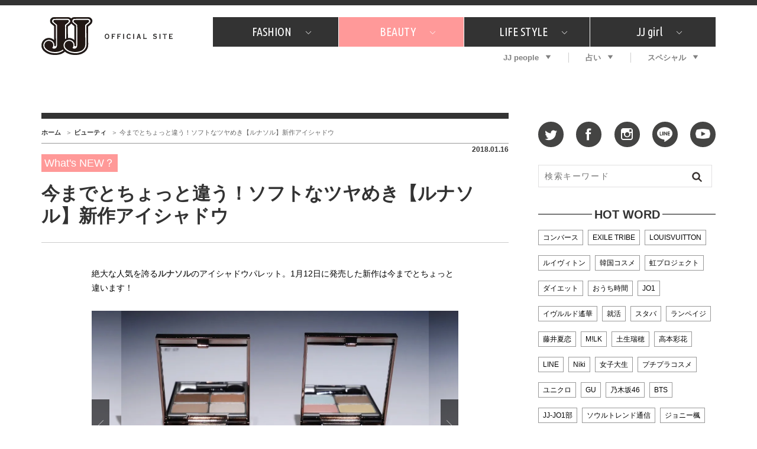

--- FILE ---
content_type: text/html; charset=utf-8
request_url: https://www.google.com/recaptcha/api2/aframe
body_size: 267
content:
<!DOCTYPE HTML><html><head><meta http-equiv="content-type" content="text/html; charset=UTF-8"></head><body><script nonce="BC78W0fMOVlaTMLnMCQfZA">/** Anti-fraud and anti-abuse applications only. See google.com/recaptcha */ try{var clients={'sodar':'https://pagead2.googlesyndication.com/pagead/sodar?'};window.addEventListener("message",function(a){try{if(a.source===window.parent){var b=JSON.parse(a.data);var c=clients[b['id']];if(c){var d=document.createElement('img');d.src=c+b['params']+'&rc='+(localStorage.getItem("rc::a")?sessionStorage.getItem("rc::b"):"");window.document.body.appendChild(d);sessionStorage.setItem("rc::e",parseInt(sessionStorage.getItem("rc::e")||0)+1);localStorage.setItem("rc::h",'1769382542578');}}}catch(b){}});window.parent.postMessage("_grecaptcha_ready", "*");}catch(b){}</script></body></html>

--- FILE ---
content_type: application/javascript; charset=utf-8
request_url: https://fundingchoicesmessages.google.com/f/AGSKWxVWzFg1XnRub8nzhLpJ_Xdm5um1H0q6J74Hbrb1l2wEtI85bfzKppIRJB1hbDGzbnr4C2iYUnLNtqc2yBy1JXxiBTziFpDaAHC_XuHiJd4J62qQiLobswEOj2qZfWF0e8YjaEisszt4__N9n2M_qNI4QLXmmFqc-GDfgL-akBVzFKBU8c7DYPaOkW8U/__728x90//promo/ad_-template-ads//ad728x90.-ContentAd-
body_size: -1290
content:
window['8a8fe1dd-64aa-4d1e-ab06-6f9944d93a5e'] = true;